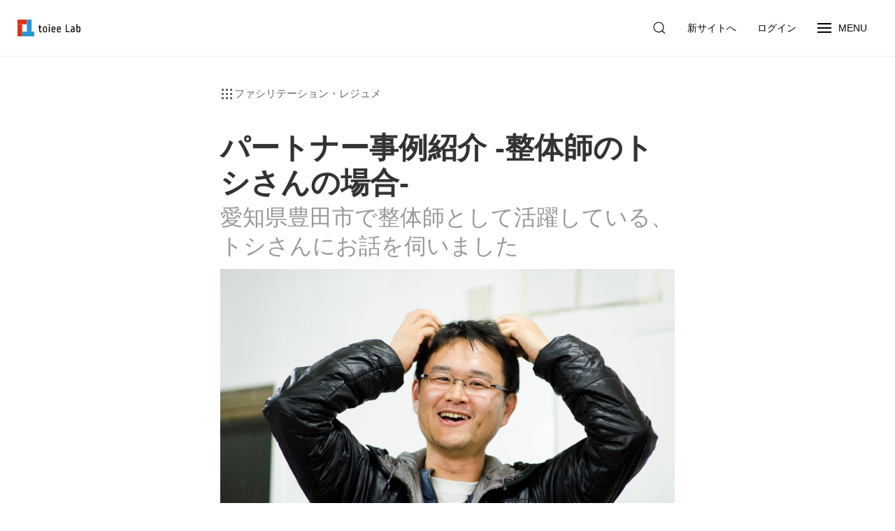

--- FILE ---
content_type: text/html; charset=UTF-8
request_url: https://legacy.toiee.jp/%E4%BA%8B%E4%BE%8B%E7%B4%B9%E4%BB%8B-%E6%95%B4%E4%BD%93%E5%B8%AB%E3%81%AE%E3%83%88%E3%82%B7%E3%81%95%E3%82%93%E3%81%AE%E5%A0%B4%E5%90%88-e9b193c2e20a/
body_size: 15772
content:
<!doctype html>
<html lang="ja">
<head>
	<meta charset="UTF-8">
	<meta name="viewport" content="width=device-width, initial-scale=1">
	<link rel="profile" href="https://gmpg.org/xfn/11">
	<title>パートナー事例紹介 -整体師のトシさんの場合- &#8211; toiee Lab</title>
<meta name='robots' content='max-image-preview:large' />
<link rel="alternate" type="application/rss+xml" title="toiee Lab &raquo; フィード" href="https://legacy.toiee.jp/feed/" />
<link rel="alternate" type="application/rss+xml" title="toiee Lab &raquo; コメントフィード" href="https://legacy.toiee.jp/comments/feed/" />
<link rel="alternate" type="application/rss+xml" title="toiee Lab &raquo; パートナー事例紹介 -整体師のトシさんの場合- のコメントのフィード" href="https://legacy.toiee.jp/%e4%ba%8b%e4%be%8b%e7%b4%b9%e4%bb%8b-%e6%95%b4%e4%bd%93%e5%b8%ab%e3%81%ae%e3%83%88%e3%82%b7%e3%81%95%e3%82%93%e3%81%ae%e5%a0%b4%e5%90%88-e9b193c2e20a/feed/" />
<script type="text/javascript">
window._wpemojiSettings = {"baseUrl":"https:\/\/s.w.org\/images\/core\/emoji\/14.0.0\/72x72\/","ext":".png","svgUrl":"https:\/\/s.w.org\/images\/core\/emoji\/14.0.0\/svg\/","svgExt":".svg","source":{"concatemoji":"https:\/\/legacy.toiee.jp\/wp-includes\/js\/wp-emoji-release.min.js?ver=6.2.8"}};
/*! This file is auto-generated */
!function(e,a,t){var n,r,o,i=a.createElement("canvas"),p=i.getContext&&i.getContext("2d");function s(e,t){p.clearRect(0,0,i.width,i.height),p.fillText(e,0,0);e=i.toDataURL();return p.clearRect(0,0,i.width,i.height),p.fillText(t,0,0),e===i.toDataURL()}function c(e){var t=a.createElement("script");t.src=e,t.defer=t.type="text/javascript",a.getElementsByTagName("head")[0].appendChild(t)}for(o=Array("flag","emoji"),t.supports={everything:!0,everythingExceptFlag:!0},r=0;r<o.length;r++)t.supports[o[r]]=function(e){if(p&&p.fillText)switch(p.textBaseline="top",p.font="600 32px Arial",e){case"flag":return s("\ud83c\udff3\ufe0f\u200d\u26a7\ufe0f","\ud83c\udff3\ufe0f\u200b\u26a7\ufe0f")?!1:!s("\ud83c\uddfa\ud83c\uddf3","\ud83c\uddfa\u200b\ud83c\uddf3")&&!s("\ud83c\udff4\udb40\udc67\udb40\udc62\udb40\udc65\udb40\udc6e\udb40\udc67\udb40\udc7f","\ud83c\udff4\u200b\udb40\udc67\u200b\udb40\udc62\u200b\udb40\udc65\u200b\udb40\udc6e\u200b\udb40\udc67\u200b\udb40\udc7f");case"emoji":return!s("\ud83e\udef1\ud83c\udffb\u200d\ud83e\udef2\ud83c\udfff","\ud83e\udef1\ud83c\udffb\u200b\ud83e\udef2\ud83c\udfff")}return!1}(o[r]),t.supports.everything=t.supports.everything&&t.supports[o[r]],"flag"!==o[r]&&(t.supports.everythingExceptFlag=t.supports.everythingExceptFlag&&t.supports[o[r]]);t.supports.everythingExceptFlag=t.supports.everythingExceptFlag&&!t.supports.flag,t.DOMReady=!1,t.readyCallback=function(){t.DOMReady=!0},t.supports.everything||(n=function(){t.readyCallback()},a.addEventListener?(a.addEventListener("DOMContentLoaded",n,!1),e.addEventListener("load",n,!1)):(e.attachEvent("onload",n),a.attachEvent("onreadystatechange",function(){"complete"===a.readyState&&t.readyCallback()})),(e=t.source||{}).concatemoji?c(e.concatemoji):e.wpemoji&&e.twemoji&&(c(e.twemoji),c(e.wpemoji)))}(window,document,window._wpemojiSettings);
</script>
<style type="text/css">
img.wp-smiley,
img.emoji {
	display: inline !important;
	border: none !important;
	box-shadow: none !important;
	height: 1em !important;
	width: 1em !important;
	margin: 0 0.07em !important;
	vertical-align: -0.1em !important;
	background: none !important;
	padding: 0 !important;
}
</style>
	<link rel='stylesheet' id='wc-blocks-integration-css' href='https://legacy.toiee.jp/wp-content/plugins/woocommerce-subscriptions/build/index.css?ver=3.1.4' type='text/css' media='all' />
<link rel='stylesheet' id='wp-block-library-css' href='https://legacy.toiee.jp/wp-includes/css/dist/block-library/style.min.css?ver=1571100453' type='text/css' media='all' />
<style id='create-block-castos-transcript-style-inline-css' type='text/css'>
:root{--castos-transcript--panel-bg:#f3f3f4}.ssp-transcript input[type=checkbox]{opacity:0;position:absolute;z-index:-1}.ssp-transcript .row{display:flex}.ssp-transcript .row .col{flex:1}.ssp-transcript .tabs{overflow:hidden}.ssp-transcript .tab{overflow:hidden;width:100%}.ssp-transcript .tab-label{background:var(--castos-transcript--panel-bg);cursor:pointer;display:flex;font-weight:700;justify-content:space-between;margin:0;padding:1em}.ssp-transcript .tab-label:hover{filter:brightness(95%)}.ssp-transcript .tab-label:after{content:"❯";text-align:center;transition:all .35s;width:1em}.ssp-transcript .tab-content{background:#fff;max-height:0;padding:0 1em;transition:all .35s}.ssp-transcript .tab-close{background:var(--castos-transcript--panel-bg);cursor:pointer;display:flex;font-size:.75em;justify-content:flex-end;padding:1em}.ssp-transcript .tab-close:hover,.ssp-transcript input:checked+.tab-label{filter:brightness(95%)}.ssp-transcript input:checked+.tab-label:after{transform:rotate(90deg)}.ssp-transcript input:checked~.tab-content{max-height:none;padding:1em}

</style>
<link rel='stylesheet' id='wc-blocks-vendors-style-css' href='https://legacy.toiee.jp/wp-content/plugins/woo-gutenberg-products-block/build/wc-blocks-vendors-style.css?ver=10.2.0' type='text/css' media='all' />
<link rel='stylesheet' id='wc-blocks-style-css' href='https://legacy.toiee.jp/wp-content/plugins/woo-gutenberg-products-block/build/wc-blocks-style.css?ver=10.2.0' type='text/css' media='all' />
<link rel='stylesheet' id='style_css-css' href='https://legacy.toiee.jp/wp-content/plugins/bp-blocks/css/style.css?ver=1610610064' type='text/css' media='all' />
<link rel='stylesheet' id='pdfemb-gutenberg-block-backend-js-css' href='https://legacy.toiee.jp/wp-content/plugins/PDFEmbedder-premium/css/pdfemb-blocks.css?ver=1571100453' type='text/css' media='all' />
<style id='global-styles-inline-css' type='text/css'>
body{--wp--preset--color--black: #000000;--wp--preset--color--cyan-bluish-gray: #abb8c3;--wp--preset--color--white: #ffffff;--wp--preset--color--pale-pink: #f78da7;--wp--preset--color--vivid-red: #cf2e2e;--wp--preset--color--luminous-vivid-orange: #ff6900;--wp--preset--color--luminous-vivid-amber: #fcb900;--wp--preset--color--light-green-cyan: #7bdcb5;--wp--preset--color--vivid-green-cyan: #00d084;--wp--preset--color--pale-cyan-blue: #8ed1fc;--wp--preset--color--vivid-cyan-blue: #0693e3;--wp--preset--color--vivid-purple: #9b51e0;--wp--preset--gradient--vivid-cyan-blue-to-vivid-purple: linear-gradient(135deg,rgba(6,147,227,1) 0%,rgb(155,81,224) 100%);--wp--preset--gradient--light-green-cyan-to-vivid-green-cyan: linear-gradient(135deg,rgb(122,220,180) 0%,rgb(0,208,130) 100%);--wp--preset--gradient--luminous-vivid-amber-to-luminous-vivid-orange: linear-gradient(135deg,rgba(252,185,0,1) 0%,rgba(255,105,0,1) 100%);--wp--preset--gradient--luminous-vivid-orange-to-vivid-red: linear-gradient(135deg,rgba(255,105,0,1) 0%,rgb(207,46,46) 100%);--wp--preset--gradient--very-light-gray-to-cyan-bluish-gray: linear-gradient(135deg,rgb(238,238,238) 0%,rgb(169,184,195) 100%);--wp--preset--gradient--cool-to-warm-spectrum: linear-gradient(135deg,rgb(74,234,220) 0%,rgb(151,120,209) 20%,rgb(207,42,186) 40%,rgb(238,44,130) 60%,rgb(251,105,98) 80%,rgb(254,248,76) 100%);--wp--preset--gradient--blush-light-purple: linear-gradient(135deg,rgb(255,206,236) 0%,rgb(152,150,240) 100%);--wp--preset--gradient--blush-bordeaux: linear-gradient(135deg,rgb(254,205,165) 0%,rgb(254,45,45) 50%,rgb(107,0,62) 100%);--wp--preset--gradient--luminous-dusk: linear-gradient(135deg,rgb(255,203,112) 0%,rgb(199,81,192) 50%,rgb(65,88,208) 100%);--wp--preset--gradient--pale-ocean: linear-gradient(135deg,rgb(255,245,203) 0%,rgb(182,227,212) 50%,rgb(51,167,181) 100%);--wp--preset--gradient--electric-grass: linear-gradient(135deg,rgb(202,248,128) 0%,rgb(113,206,126) 100%);--wp--preset--gradient--midnight: linear-gradient(135deg,rgb(2,3,129) 0%,rgb(40,116,252) 100%);--wp--preset--duotone--dark-grayscale: url('#wp-duotone-dark-grayscale');--wp--preset--duotone--grayscale: url('#wp-duotone-grayscale');--wp--preset--duotone--purple-yellow: url('#wp-duotone-purple-yellow');--wp--preset--duotone--blue-red: url('#wp-duotone-blue-red');--wp--preset--duotone--midnight: url('#wp-duotone-midnight');--wp--preset--duotone--magenta-yellow: url('#wp-duotone-magenta-yellow');--wp--preset--duotone--purple-green: url('#wp-duotone-purple-green');--wp--preset--duotone--blue-orange: url('#wp-duotone-blue-orange');--wp--preset--font-size--small: 13px;--wp--preset--font-size--medium: 20px;--wp--preset--font-size--large: 36px;--wp--preset--font-size--x-large: 42px;--wp--preset--spacing--20: 0.44rem;--wp--preset--spacing--30: 0.67rem;--wp--preset--spacing--40: 1rem;--wp--preset--spacing--50: 1.5rem;--wp--preset--spacing--60: 2.25rem;--wp--preset--spacing--70: 3.38rem;--wp--preset--spacing--80: 5.06rem;--wp--preset--shadow--natural: 6px 6px 9px rgba(0, 0, 0, 0.2);--wp--preset--shadow--deep: 12px 12px 50px rgba(0, 0, 0, 0.4);--wp--preset--shadow--sharp: 6px 6px 0px rgba(0, 0, 0, 0.2);--wp--preset--shadow--outlined: 6px 6px 0px -3px rgba(255, 255, 255, 1), 6px 6px rgba(0, 0, 0, 1);--wp--preset--shadow--crisp: 6px 6px 0px rgba(0, 0, 0, 1);}body { margin: 0; }.wp-site-blocks > .alignleft { float: left; margin-right: 2em; }.wp-site-blocks > .alignright { float: right; margin-left: 2em; }.wp-site-blocks > .aligncenter { justify-content: center; margin-left: auto; margin-right: auto; }:where(.is-layout-flex){gap: 0.5em;}body .is-layout-flow > .alignleft{float: left;margin-inline-start: 0;margin-inline-end: 2em;}body .is-layout-flow > .alignright{float: right;margin-inline-start: 2em;margin-inline-end: 0;}body .is-layout-flow > .aligncenter{margin-left: auto !important;margin-right: auto !important;}body .is-layout-constrained > .alignleft{float: left;margin-inline-start: 0;margin-inline-end: 2em;}body .is-layout-constrained > .alignright{float: right;margin-inline-start: 2em;margin-inline-end: 0;}body .is-layout-constrained > .aligncenter{margin-left: auto !important;margin-right: auto !important;}body .is-layout-constrained > :where(:not(.alignleft):not(.alignright):not(.alignfull)){max-width: var(--wp--style--global--content-size);margin-left: auto !important;margin-right: auto !important;}body .is-layout-constrained > .alignwide{max-width: var(--wp--style--global--wide-size);}body .is-layout-flex{display: flex;}body .is-layout-flex{flex-wrap: wrap;align-items: center;}body .is-layout-flex > *{margin: 0;}body{padding-top: 0px;padding-right: 0px;padding-bottom: 0px;padding-left: 0px;}a:where(:not(.wp-element-button)){text-decoration: underline;}.wp-element-button, .wp-block-button__link{background-color: #32373c;border-width: 0;color: #fff;font-family: inherit;font-size: inherit;line-height: inherit;padding: calc(0.667em + 2px) calc(1.333em + 2px);text-decoration: none;}.has-black-color{color: var(--wp--preset--color--black) !important;}.has-cyan-bluish-gray-color{color: var(--wp--preset--color--cyan-bluish-gray) !important;}.has-white-color{color: var(--wp--preset--color--white) !important;}.has-pale-pink-color{color: var(--wp--preset--color--pale-pink) !important;}.has-vivid-red-color{color: var(--wp--preset--color--vivid-red) !important;}.has-luminous-vivid-orange-color{color: var(--wp--preset--color--luminous-vivid-orange) !important;}.has-luminous-vivid-amber-color{color: var(--wp--preset--color--luminous-vivid-amber) !important;}.has-light-green-cyan-color{color: var(--wp--preset--color--light-green-cyan) !important;}.has-vivid-green-cyan-color{color: var(--wp--preset--color--vivid-green-cyan) !important;}.has-pale-cyan-blue-color{color: var(--wp--preset--color--pale-cyan-blue) !important;}.has-vivid-cyan-blue-color{color: var(--wp--preset--color--vivid-cyan-blue) !important;}.has-vivid-purple-color{color: var(--wp--preset--color--vivid-purple) !important;}.has-black-background-color{background-color: var(--wp--preset--color--black) !important;}.has-cyan-bluish-gray-background-color{background-color: var(--wp--preset--color--cyan-bluish-gray) !important;}.has-white-background-color{background-color: var(--wp--preset--color--white) !important;}.has-pale-pink-background-color{background-color: var(--wp--preset--color--pale-pink) !important;}.has-vivid-red-background-color{background-color: var(--wp--preset--color--vivid-red) !important;}.has-luminous-vivid-orange-background-color{background-color: var(--wp--preset--color--luminous-vivid-orange) !important;}.has-luminous-vivid-amber-background-color{background-color: var(--wp--preset--color--luminous-vivid-amber) !important;}.has-light-green-cyan-background-color{background-color: var(--wp--preset--color--light-green-cyan) !important;}.has-vivid-green-cyan-background-color{background-color: var(--wp--preset--color--vivid-green-cyan) !important;}.has-pale-cyan-blue-background-color{background-color: var(--wp--preset--color--pale-cyan-blue) !important;}.has-vivid-cyan-blue-background-color{background-color: var(--wp--preset--color--vivid-cyan-blue) !important;}.has-vivid-purple-background-color{background-color: var(--wp--preset--color--vivid-purple) !important;}.has-black-border-color{border-color: var(--wp--preset--color--black) !important;}.has-cyan-bluish-gray-border-color{border-color: var(--wp--preset--color--cyan-bluish-gray) !important;}.has-white-border-color{border-color: var(--wp--preset--color--white) !important;}.has-pale-pink-border-color{border-color: var(--wp--preset--color--pale-pink) !important;}.has-vivid-red-border-color{border-color: var(--wp--preset--color--vivid-red) !important;}.has-luminous-vivid-orange-border-color{border-color: var(--wp--preset--color--luminous-vivid-orange) !important;}.has-luminous-vivid-amber-border-color{border-color: var(--wp--preset--color--luminous-vivid-amber) !important;}.has-light-green-cyan-border-color{border-color: var(--wp--preset--color--light-green-cyan) !important;}.has-vivid-green-cyan-border-color{border-color: var(--wp--preset--color--vivid-green-cyan) !important;}.has-pale-cyan-blue-border-color{border-color: var(--wp--preset--color--pale-cyan-blue) !important;}.has-vivid-cyan-blue-border-color{border-color: var(--wp--preset--color--vivid-cyan-blue) !important;}.has-vivid-purple-border-color{border-color: var(--wp--preset--color--vivid-purple) !important;}.has-vivid-cyan-blue-to-vivid-purple-gradient-background{background: var(--wp--preset--gradient--vivid-cyan-blue-to-vivid-purple) !important;}.has-light-green-cyan-to-vivid-green-cyan-gradient-background{background: var(--wp--preset--gradient--light-green-cyan-to-vivid-green-cyan) !important;}.has-luminous-vivid-amber-to-luminous-vivid-orange-gradient-background{background: var(--wp--preset--gradient--luminous-vivid-amber-to-luminous-vivid-orange) !important;}.has-luminous-vivid-orange-to-vivid-red-gradient-background{background: var(--wp--preset--gradient--luminous-vivid-orange-to-vivid-red) !important;}.has-very-light-gray-to-cyan-bluish-gray-gradient-background{background: var(--wp--preset--gradient--very-light-gray-to-cyan-bluish-gray) !important;}.has-cool-to-warm-spectrum-gradient-background{background: var(--wp--preset--gradient--cool-to-warm-spectrum) !important;}.has-blush-light-purple-gradient-background{background: var(--wp--preset--gradient--blush-light-purple) !important;}.has-blush-bordeaux-gradient-background{background: var(--wp--preset--gradient--blush-bordeaux) !important;}.has-luminous-dusk-gradient-background{background: var(--wp--preset--gradient--luminous-dusk) !important;}.has-pale-ocean-gradient-background{background: var(--wp--preset--gradient--pale-ocean) !important;}.has-electric-grass-gradient-background{background: var(--wp--preset--gradient--electric-grass) !important;}.has-midnight-gradient-background{background: var(--wp--preset--gradient--midnight) !important;}.has-small-font-size{font-size: var(--wp--preset--font-size--small) !important;}.has-medium-font-size{font-size: var(--wp--preset--font-size--medium) !important;}.has-large-font-size{font-size: var(--wp--preset--font-size--large) !important;}.has-x-large-font-size{font-size: var(--wp--preset--font-size--x-large) !important;}
.wp-block-navigation a:where(:not(.wp-element-button)){color: inherit;}
:where(.wp-block-columns.is-layout-flex){gap: 2em;}
.wp-block-pullquote{font-size: 1.5em;line-height: 1.6;}
</style>
<link rel='stylesheet' id='light-modal-css' href='https://legacy.toiee.jp/wp-content/plugins/bp-blocks/css/light-modal.css?ver=0.8.3' type='text/css' media='all' />
<link rel='stylesheet' id='animate-css' href='https://legacy.toiee.jp/wp-content/plugins/bp-blocks/css/animate.css?ver=0.8.3' type='text/css' media='all' />
<link rel='stylesheet' id='plyrio-css' href='https://legacy.toiee.jp/wp-content/plugins/woocommerce-for-toieelab/assets/plyr.io/plyr.css?ver=1571100453' type='text/css' media='all' />
<link rel='stylesheet' id='woocommerce-layout-css' href='https://legacy.toiee.jp/wp-content/plugins/woocommerce/assets/css/woocommerce-layout.css?ver=7.7.0' type='text/css' media='all' />
<link rel='stylesheet' id='woocommerce-smallscreen-css' href='https://legacy.toiee.jp/wp-content/plugins/woocommerce/assets/css/woocommerce-smallscreen.css?ver=7.7.0' type='text/css' media='only screen and (max-width: 768px)' />
<link rel='stylesheet' id='woocommerce-general-css' href='https://legacy.toiee.jp/wp-content/plugins/woocommerce/assets/css/woocommerce.css?ver=7.7.0' type='text/css' media='all' />
<style id='woocommerce-inline-inline-css' type='text/css'>
.woocommerce form .form-row .required { visibility: visible; }
</style>
<link rel='stylesheet' id='ppress-frontend-css' href='https://legacy.toiee.jp/wp-content/plugins/wp-user-avatar/assets/css/frontend.min.css?ver=4.10.2' type='text/css' media='all' />
<link rel='stylesheet' id='ppress-flatpickr-css' href='https://legacy.toiee.jp/wp-content/plugins/wp-user-avatar/assets/flatpickr/flatpickr.min.css?ver=4.10.2' type='text/css' media='all' />
<link rel='stylesheet' id='ppress-select2-css' href='https://legacy.toiee.jp/wp-content/plugins/wp-user-avatar/assets/select2/select2.min.css?ver=1571100453' type='text/css' media='all' />
<link rel='stylesheet' id='wp-components-css' href='https://legacy.toiee.jp/wp-includes/css/dist/components/style.min.css?ver=1571100453' type='text/css' media='all' />
<link rel='stylesheet' id='godaddy-styles-css' href='https://legacy.toiee.jp/wp-content/plugins/coblocks/includes/Dependencies/GoDaddy/Styles/build/latest.css?ver=2.0.2' type='text/css' media='all' />
<link rel='stylesheet' id='related-styles-css' href='https://legacy.toiee.jp/wp-content/plugins/woo-mailerlite/includes/../public/css/style.css?ver=1571100453' type='text/css' media='all' />
<link rel='stylesheet' id='woocommerce-nyp-css' href='https://legacy.toiee.jp/wp-content/plugins/woocommerce-name-your-price/assets/css/name-your-price.css?ver=2.11.5' type='text/css' media='all' />
<link rel='stylesheet' id='wc-memberships-frontend-css' href='https://legacy.toiee.jp/wp-content/plugins/woocommerce-memberships/assets/css/frontend/wc-memberships-frontend.min.css?ver=1.17.2' type='text/css' media='all' />
<link rel='stylesheet' id='wc-gateway-linepay-smart-payment-buttons-css' href='https://legacy.toiee.jp/wp-content/plugins/woocommerce-for-japan/assets/css/linepay_button.css?ver=1571100453' type='text/css' media='all' />
<link rel='stylesheet' id='uikit-css' href='https://legacy.toiee.jp/wp-content/themes/kanso-general-master/css/uikit.min.css?ver=3.2.1' type='text/css' media='all' />
<link rel='stylesheet' id='parent-style-css' href='https://legacy.toiee.jp/wp-content/themes/kanso-general-master/style.css?ver=1571100453' type='text/css' media='all' />
<link rel='stylesheet' id='child-style-css' href='https://legacy.toiee.jp/wp-content/themes/kanso-child-toieelab/style.css?201909191715&#038;ver=1571100453' type='text/css' media='all' />
<link rel='stylesheet' id='wc-bundle-style-css' href='https://legacy.toiee.jp/wp-content/plugins/woocommerce-product-bundles/assets/css/frontend/woocommerce.css?ver=6.1.4' type='text/css' media='all' />
<link rel='stylesheet' id='elementor-frontend-legacy-css' href='https://legacy.toiee.jp/wp-content/plugins/elementor/assets/css/frontend-legacy.min.css?ver=3.13.2' type='text/css' media='all' />
<link rel='stylesheet' id='elementor-frontend-css' href='https://legacy.toiee.jp/wp-content/plugins/elementor/assets/css/frontend.min.css?ver=3.13.2' type='text/css' media='all' />
<link rel='stylesheet' id='eael-general-css' href='https://legacy.toiee.jp/wp-content/plugins/essential-addons-for-elementor-lite/assets/front-end/css/view/general.min.css?ver=5.7.2' type='text/css' media='all' />
<script type='text/javascript' src='https://legacy.toiee.jp/wp-includes/js/jquery/jquery.min.js?ver=3.6.4' id='jquery-core-js'></script>
<script type='text/javascript' src='https://legacy.toiee.jp/wp-includes/js/jquery/jquery-migrate.min.js?ver=3.4.0' id='jquery-migrate-js'></script>
<script type='text/javascript' src='https://legacy.toiee.jp/wp-content/plugins/wp-user-avatar/assets/flatpickr/flatpickr.min.js?ver=4.10.2' id='ppress-flatpickr-js'></script>
<script type='text/javascript' src='https://legacy.toiee.jp/wp-content/plugins/wp-user-avatar/assets/select2/select2.min.js?ver=4.10.2' id='ppress-select2-js'></script>
<script type='text/javascript' src='https://legacy.toiee.jp/wp-content/themes/kanso-general-master/js/uikit.min.js?ver=3.1.6' id='uikit-js-js'></script>
<script type='text/javascript' src='https://legacy.toiee.jp/wp-content/themes/kanso-general-master/js/uikit-icons.min.js?ver=3.2.1' id='uikit-icon-js'></script>
<script type='text/javascript' id='woo-ml-public-script-js-extra'>
/* <![CDATA[ */
var woo_ml_public_post = {"ajax_url":"https:\/\/legacy.toiee.jp\/wp-admin\/admin-ajax.php","language":"ja"};
/* ]]> */
</script>
<script type='text/javascript' src='https://legacy.toiee.jp/wp-content/plugins/woo-mailerlite/public/js/public.js?ver=1.8.4' id='woo-ml-public-script-js'></script>
<link rel="https://api.w.org/" href="https://legacy.toiee.jp/wp-json/" /><link rel="alternate" type="application/json" href="https://legacy.toiee.jp/wp-json/wp/v2/posts/17938" /><link rel="EditURI" type="application/rsd+xml" title="RSD" href="https://legacy.toiee.jp/xmlrpc.php?rsd" />
<link rel="wlwmanifest" type="application/wlwmanifest+xml" href="https://legacy.toiee.jp/wp-includes/wlwmanifest.xml" />
<meta name="generator" content="WordPress 6.2.8" />
<meta name="generator" content="Seriously Simple Podcasting 2.20.3" />
<meta name="generator" content="WooCommerce 7.7.0" />
<link rel="canonical" href="https://legacy.toiee.jp/%e4%ba%8b%e4%be%8b%e7%b4%b9%e4%bb%8b-%e6%95%b4%e4%bd%93%e5%b8%ab%e3%81%ae%e3%83%88%e3%82%b7%e3%81%95%e3%82%93%e3%81%ae%e5%a0%b4%e5%90%88-e9b193c2e20a/" />
<link rel='shortlink' href='https://legacy.toiee.jp/?p=17938' />
<link rel="alternate" type="application/json+oembed" href="https://legacy.toiee.jp/wp-json/oembed/1.0/embed?url=https%3A%2F%2Flegacy.toiee.jp%2F%25e4%25ba%258b%25e4%25be%258b%25e7%25b4%25b9%25e4%25bb%258b-%25e6%2595%25b4%25e4%25bd%2593%25e5%25b8%25ab%25e3%2581%25ae%25e3%2583%2588%25e3%2582%25b7%25e3%2581%2595%25e3%2582%2593%25e3%2581%25ae%25e5%25a0%25b4%25e5%2590%2588-e9b193c2e20a%2F" />
<link rel="alternate" type="text/xml+oembed" href="https://legacy.toiee.jp/wp-json/oembed/1.0/embed?url=https%3A%2F%2Flegacy.toiee.jp%2F%25e4%25ba%258b%25e4%25be%258b%25e7%25b4%25b9%25e4%25bb%258b-%25e6%2595%25b4%25e4%25bd%2593%25e5%25b8%25ab%25e3%2581%25ae%25e3%2583%2588%25e3%2582%25b7%25e3%2581%2595%25e3%2582%2593%25e3%2581%25ae%25e5%25a0%25b4%25e5%2590%2588-e9b193c2e20a%2F&#038;format=xml" />

	<style>
	.wp-block-bp-blocks-bp-subheader {
		color: #4693f5;
	}
	
	.wp-block-coblocks-shape-divider,
	.ghostkit-shape-divider {
		color: #f4f5f6 !important;
	}

	/* for woocommerce */
	.product.featured {
		background-color: inherit;
		border-radius: inherit;
		color: inherit;
		display: inline-block;
		font-size: inherit;
		margin-bottom: inherit;
		margin-right: inherit;
		padding: inherit;
		text-transform: inherit;
	}

	.woocommerce ul.products li.product .price,
	.woocommerce div.product p.price,
	.woocommerce div.product span.price {
		color: #4693f5;
	}

	.woocommerce span.onsale,
	.woocommerce #respond input#submit.alt,
	.woocommerce a.button.alt,
	.woocommerce button.button.alt,
	.woocommerce input.button.alt {
		background-color: #4693f5;
	}

	.woocommerce #respond input#submit.alt:hover,
	.woocommerce a.button.alt:hover,
	.woocommerce button.button.alt:hover,
	.woocommerce input.button.alt:hover {
		background-color: #639af6;
	}
	</style>
	
<link rel="alternate" type="application/rss+xml" title="ポッドキャストの RSS フィード" href="https://legacy.toiee.jp/feed/podcast" />

            <!-- MailerLite Universal -->
            <script>
            (function(m,a,i,l,e,r){ m['MailerLiteObject']=e;function f(){
            var c={ a:arguments,q:[]};var r=this.push(c);return "number"!=typeof r?r:f.bind(c.q);}
            f.q=f.q||[];m[e]=m[e]||f.bind(f.q);m[e].q=m[e].q||f.q;r=a.createElement(i);
            var _=a.getElementsByTagName(i)[0];r.async=1;r.src=l+'?v'+(~~(new Date().getTime()/1000000));
            _.parentNode.insertBefore(r,_);})(window, document, 'script', 'https://static.mailerlite.com/js/universal.js', 'ml');

            window.mlsettings = window.mlsettings || {};
            window.mlsettings.shop = 'legacy.toiee.jp';
            var ml_account = ml('accounts', '317959', 'y5h9e5j5i4', 'load');
            ml('ecommerce', 'visitor', 'woocommerce');
            </script>
            <!-- End MailerLite Universal -->
        <style> .nav-account { display: none; } </style><link rel="pingback" href="https://legacy.toiee.jp/xmlrpc.php">	<noscript><style>.woocommerce-product-gallery{ opacity: 1 !important; }</style></noscript>
	<meta name="generator" content="Elementor 3.13.2; features: a11y_improvements, additional_custom_breakpoints; settings: css_print_method-external, google_font-enabled, font_display-auto">
		<style type="text/css" id="custom-header">
						.site-title,
			.site-description {
				position: absolute;
				clip: rect(1px, 1px, 1px, 1px);
			}
										#kns-head {
				background: linear-gradient(to bottom, #ece9e6, #ffffff);			}
			#kns-header{
				height: 470px;
			}
			#kanso_general_options_htitle,
			#kanso_general_options_hsubtitle,
			.kns-navbar-top-front,
			.kns-navbar-top-front li>a {
				color: light;
			}
			.kns-navbar-top {
				background-color : rgba(255, 255, 255) !important; border-bottom: #eee 1px solid;			}
			.kns-navbar-sticky {
				background-color : rgba(255, 255, 255, 0.8) !important; border-bottom: #eee 1px solid;			}
			.uk-logo,
			.uk-logo:hover,
			.kns-navbar-top,
			.kns-navbar-top li>a,
			.kns-navbar-sticky,
			.kns-navbar-sticky li>a,
			.kns-navbar-sticky .uk-navbar-nav>li>a
			{
				color : black;
			}

		</style>
		<link rel="icon" href="https://gcs.toiee.jp/2018/03/toiee-logo-square-100x100.png" sizes="32x32" />
<link rel="icon" href="https://gcs.toiee.jp/2018/03/toiee-logo-square-300x300.png" sizes="192x192" />
<link rel="apple-touch-icon" href="https://gcs.toiee.jp/2018/03/toiee-logo-square-300x300.png" />
<meta name="msapplication-TileImage" content="https://gcs.toiee.jp/2018/03/toiee-logo-square-300x300.png" />
		<style type="text/css" id="wp-custom-css">
			
#kns-header-text h1 {
			color: #ffffff;
}

#kns-header-text h2 {
    color: #ffffff;
}

.kns-navbar-top-front,
.kns-navbar-top-front li&gt;a {
				color: #000;
}


div.woocommerce {
	border: 1px solid rgb(225, 224, 225);
}

div.woocommerce ul li.is-active a{
	font-weight:bold;
	color:#444;
}

.uk-button-large {
padding: 0 20px;
}

.main-content, .main-content-large {
font-size: 15px;
}

.wpforms-color .uk-form-label{
color: #fff;
}

@media (min-width:960px) {
	.largemargin-top {
        margin-top: 40px;
    }
}

#wp-admin-bar-top-secondary, #wp-admin-bar-xlwcty_admin_page_node {
	display:none;
}

.overlay-header::after {
  content: "";
  position: absolute;
  top: 0;
  left: 0;
  height: 100%;
  width: 100%;
  background: rgba(0, 0, 0, 0.4);
}

.uk-comment-title {
font-size: 1.5rem;
}

.uk-comment-body p {
	font-size: 15px;
font-weight: 400;
letter-spacing: .05em;
line-height: 2.133333333;
color: #111;
}

.cp_timeline04 {
position: relative;
margin: 3em auto;
padding-bottom: 2em;
}
.cp_timeline04:before {
position: absolute;
top: 0px;
left: 45px;
width: 3px;
height: 100%;
content: '';
background: #e91e63;
}
.cp_timeline04 .timeline_item {
margin: 0px 0px 0px 80px;
}
.cp_timeline04 .timeline_item .time_date .time {
font-family: serif;
font-size: 6em;
font-weight: bold;
position: relative;
margin: 0;
letter-spacing: 3px;
color: rgba(233,30,99,0.1);
}
.cp_timeline04 .timeline_item .time_date .time:before {
position: absolute;
top: 50%;
left: -42px;
width: 10px;
height: 10px;
content: '';
-webkit-transform: rotate(45deg);
transform: rotate(45deg);
border: 3px solid #e91e63;
background: #fff;
}
.cp_timeline04 .timeline_item .time_date .flag {
font-size: 1.5em;
font-weight: bold;
margin: 0;
margin-top: -60px;
color: #880e4f;
}
.cp_timeline04 .timeline_item .desc {
font-size: 15px;
font-weight: 400;
letter-spacing: .05em;
line-height: 2.133333333;
color: #111;
margin-top: 10px;
padding-left: 20px;
border-left: 1px solid #880e4f;
}
@media only screen and (max-width: 767px) {
.cp_timeline04:before {
left: 15px;
}
.cp_timeline04 .timeline_item .time_date .time:before {
left: -32px;
}
.cp_timeline04 .timeline_item {
margin: 0px 0px 0px 40px;
}
.cp_timeline04 .timeline_item .desc {
padding-left: 0px;
border-top: 1px solid #880e4f;
border-left: none;
}
}

.linkall {
    position: relative;
    z-index: 1; /* 必要であればリンク要素の重なりのベース順序指定 */
}
.linkall a {
    position: absolute;
    top: 0;
    left: 0;
    width: 100%;
    height: 100%;
    text-indent:-999px;
    z-index: 2; /* 必要であればリンク要素の重なりのベース順序指定 */
}

.background-form-color-black .uk-form-label {
color: #fff;
}

.uk-offcanvas-bar .uk-nav-default&gt;li&gt;a {
	color: #666;
}

.uk-offcanvas-bar .uk-nav-default&gt;li&gt;a:hover {
	color: #999;
}

.uk-offcanvas-bar .uk-nav-default .uk-nav-sub a {
	color: #666;
}

.uk-offcanvas-bar .uk-nav-default .uk-nav-sub a:hover {
	color: #999;
}

		</style>
		</head>
<body class="post-template-default single single-post postid-17938 single-format-standard wp-custom-logo theme-kanso-general-master woocommerce-no-js elementor-default elementor-kit-47841">
	<div id="kns-head-nav" uk-sticky="animation: uk-animation-slide-top; sel-target: .uk-navbar-container; cls-inactive: kns-navbar-top; cls-active: uk-navbar-sticky kns-navbar-sticky ; show-on-up: true">
		<nav class="uk-navbar-container">
			<div class="uk-container uk-container-expand">
				<div uk-navbar>
					<!-- ロゴ（レスポンシブに対応） -->
					<div class="uk-navbar-left uk-visible@m">
						<a href="https://legacy.toiee.jp/" class="custom-logo-link" rel="home" itemprop="url">
							<img src="https://gcs.toiee.jp/2018/03/toiee-lab-logo-1.svg" class="custom-logo" alt="toiee Lab" itemprop="logo" scale="0">
						</a>
					</div>
					<div class="uk-navbar-left uk-hidden@m" style="margin-left:0">
						<a href="https://legacy.toiee.jp/" class="custom-logo-link" rel="home" itemprop="url">
							<img src="https://gcs.toiee.jp/2019/03/toiee-logo.png" class="custom-logo" alt="toiee Lab" itemprop="logo" scale="0">
						</a>
					</div>
					<!-- ナビの右側 -->
					<div class="uk-navbar-right">
												<ul class="uk-navbar-nav">
							<li><a href="https://legacy.toiee.jp/?s="><span uk-icon="search"></span></a></li>
							<!-- <li><a href="https://legacy.toiee.jp/blog"><span class="uk-visible@m">ブログ</span><span  uk-icon="icon: rss" class="uk-hidden@m"></span></a></li> -->
							<li><a href="https://toiee.jp/"><span class="uk-visible@m">新サイトへ</span><span uk-icon="icon: rss" class="uk-hidden@m"></span></a></li>
															<!-- This is the modal -->
<div id="modal_login_form" uk-modal>
    <div class="uk-modal-dialog uk-modal-body">
	    <ul uk-tab id="modal_login_form_tab">
		    <li><a href="#">会員ログイン</a></li>
		    <li><a href="#">新規登録</a></li>
		</ul>
		<ul class="uk-switcher uk-margin">
		    <li><form class="woocommerce-form woocommerce-form-login login" method="post" >

	
	
	<p class="form-row form-row-first">
		<label for="username">ユーザー名またはメールアドレス&nbsp;<span class="required">*</span></label>
		<input type="text" class="input-text" name="username" id="username" autocomplete="username" />
	</p>
	<p class="form-row form-row-last">
		<label for="password">パスワード&nbsp;<span class="required">*</span></label>
		<input class="input-text woocommerce-Input" type="password" name="password" id="password" autocomplete="current-password" />
	</p>
	<div class="clear"></div>

	
	<p class="form-row">
		<label class="woocommerce-form__label woocommerce-form__label-for-checkbox woocommerce-form-login__rememberme">
			<input class="woocommerce-form__input woocommerce-form__input-checkbox" name="rememberme" type="checkbox" id="rememberme" value="forever" /> <span>ログイン状態を保存</span>
		</label>
		<input type="hidden" id="woocommerce-login-nonce" name="woocommerce-login-nonce" value="126dc01519" /><input type="hidden" name="_wp_http_referer" value="/%E4%BA%8B%E4%BE%8B%E7%B4%B9%E4%BB%8B-%E6%95%B4%E4%BD%93%E5%B8%AB%E3%81%AE%E3%83%88%E3%82%B7%E3%81%95%E3%82%93%E3%81%AE%E5%A0%B4%E5%90%88-e9b193c2e20a/" />		<input type="hidden" name="redirect" value="https://legacy.toiee.jp/%E4%BA%8B%E4%BE%8B%E7%B4%B9%E4%BB%8B-%E6%95%B4%E4%BD%93%E5%B8%AB%E3%81%AE%E3%83%88%E3%82%B7%E3%81%95%E3%82%93%E3%81%AE%E5%A0%B4%E5%90%88-e9b193c2e20a/" />
		<button type="submit" class="woocommerce-button button woocommerce-form-login__submit wp-element-button" name="login" value="ログイン">ログイン</button>
	</p>
	<p class="lost_password">
		<a href="https://legacy.toiee.jp/my-account/lost-password/">パスワードをお忘れですか ?</a>
	</p>

	<div class="clear"></div>

	
</form>
</li>
		    <li>
		        <div class="uk-alert-success" uk-alert>無料登録で、様々なコンテンツをご覧いただけます。</div>
					<form method="post" class="uk-form-horizontal">
			<p class="form-row form-row-first">
			<label for="reg_billing_last_name">姓<span class="required">*</span></label>
			<input type="text" class="input-text" name="billing_last_name" id="reg_billing_last_name" value="
						" />
		</p>
		<p class="form-row form-row-last">
			<label for="reg_billing_first_name">名</label>
			<input type="text" class="input-text" name="billing_first_name" id="reg_billing_first_name" value="
						" />
		</p>        
		<div class="clear"></div>
       
		
	
		<div class="uk-margin">
			<label for="reg_username" class="uk-form-label">ユーザー名&nbsp;<span class="required">*</span></label>
			<div class="uk-form-controls">
				<input type="text" class="uk-input" name="username" id="reg_username" autocomplete="username" value="" />
			</div>
		</div>

	
		<p class="woocommerce-form-row woocommerce-form-row--wide form-row form-row-wide">
			<label for="reg_email">メールアドレス&nbsp;<span class="required">*</span></label>
			<input type="email" class="woocommerce-Input woocommerce-Input--text input-text" name="email" id="reg_email" autocomplete="email" value="" />
		</p>

	
			<p class="woocommerce-form-row woocommerce-form-row--wide form-row form-row-wide">
				<label for="reg_password">パスワード&nbsp;<span class="required">*</span></label>
				<input type="password" class="woocommerce-Input woocommerce-Input--text input-text" name="password" id="reg_password" autocomplete="new-password" />
			</p>

	
	<div class="woocommerce-privacy-policy-text"><p>個人データは、このウェブサイトでの体験のサポート、アカウントへのアクセスの管理、<a href="https://legacy.toiee.jp/toiee-lab/privacy-policy/" class="woocommerce-privacy-policy-link" target="_blank">プライバシーポリシー</a> に説明されている他の用途に使用されます。</p>
</div>
		<p class="woocommerce-FormRow form-row">
	<input type="hidden" id="woocommerce-register-nonce" name="woocommerce-register-nonce" value="2a05e9d212" /><input type="hidden" name="_wp_http_referer" value="/%E4%BA%8B%E4%BE%8B%E7%B4%B9%E4%BB%8B-%E6%95%B4%E4%BD%93%E5%B8%AB%E3%81%AE%E3%83%88%E3%82%B7%E3%81%95%E3%82%93%E3%81%AE%E5%A0%B4%E5%90%88-e9b193c2e20a/" />			<button type="submit" class="woocommerce-Button button" name="register" value="登録">登録</button>
		</p>

	
	</form>
	
			</li>
		</ul>
        <p class="uk-text-right">
            <button class="uk-button uk-button-default uk-modal-close" type="button">閉じる</button>
        </p>
    </div>
</div>								<li><a href="#" uk-toggle="target: #modal_login_form"><span class="uk-visible@m">ログイン</span><span  uk-icon="icon: sign-in" class="uk-hidden@m"></span></a></li>
													</ul>
												<ul class="uk-navbar-nav ">
							<li class=""><a href="#sidebar" uk-toggle><span uk-navbar-toggle-icon></span><span class="uk-visible@m uk-margin-small-left"> Menu</span></a></li>
						</ul>
						<ul class="uk-navbar-nav uk-hidden">
							<li class=""><a href="#sidebar" uk-toggle><span class="uk-margin-small-lef"></span></a></li>
						</ul>
					</div>
				</div>
			</div>
		</nav>
	</div>	
<!-- end header -->



		<div class="uk-container uk-container-small uk-background-default main-content">
			<p><a href="" uk-icon="icon: grid"></a><a href="https://legacy.toiee.jp/category/lft/" class="uk-link-text">ファシリテーション・レジュメ</a></p>
			<h1 class="entry-title">パートナー事例紹介 -整体師のトシさんの場合-</h1><h2 class="main-subtitle">愛知県豊田市で整体師として活躍している、トシさんにお話を伺いました</h2>			<p><img decoding="async" src="https://cdn-images-1.medium.com/max/1600/1*ATeXEEXHH2BexwM7ijCYIg.jpeg" alt="" /></p>
<p>整体師として、働く傍ら「もっと豊田市に住む人達の役に立ちたい」と、月1回のペースでといてらを開催しているトシさん。なぜ、といてらパートナーになったのか？トシさんにお話しを伺いました。</p>
<h4>Q. あなたは現在どんなことに取り組んでいるのですか？</h4>
<p>愛知県豊田市で、日々整体の仕事をしながら、月一でといてらを開催しています。</p>
<h4>Q. なぜ、といてらを開催しているのですか？</h4>
<p>正直、開催するつもりはなかったんです。</p>
<p>ただ、他のパートナーの方が開催している様子を見て、「じゃあ自分でもやってみようかな」と思って開催したのがきっかけで。</p>
<p>いざ開催してみると、自分が想像していた以上に参加していただいた方に喜んでいただけて、それが単純に嬉しかったんです。</p>
<p><img decoding="async" src="https://cdn-images-1.medium.com/max/800/1*6Rn8Z3_PVaVX9LBkucXlWA.jpeg" alt="" /></p>
<p><img decoding="async" src="https://cdn-images-1.medium.com/max/800/1*IvV93ESK5tkhB_B1SIlNqA.jpeg" alt="" /></p>
<p><img decoding="async" src="https://cdn-images-1.medium.com/max/800/1*ifhxN3cV-7taHL7_mWyaKg.png" alt="" /></p>
<p>トシさんが初めての開催でいただいたアンケートの一部</p>
<p>その経験が「自分も何か人に伝えることができるんだ」という自信になったのがきっかけで今に至ります。</p>
<h4>Q. なぜ、といてらパートナーになろうと思ったのですか？</h4>
<p>始めは、toieeLabの記事や音声を聞く中で「学び方を学ぶ」という話が出てきて、面白そうだなって興味本位で聞いていたんです。</p>
<p>それが面白くって、知れば知るほど、「もっと知りたい」と思うようになり、そんなタイミングでTHE LIVEという3日間の講座のことを知ったので、講座に参加することを決めたんです。</p>
<p>3日間の体験が想像以上に面白くって。</p>
<p>特に面白いと思ったのは、ワークの中で「夢中になって考えて、没頭している状態になれる」ところです。</p>
<p>その中でも「わかった」という瞬間は、アドレナリンが出ますね。</p>
<p>これまでは、学ぶことには硬いイメージがあったのですが、「学びは、楽しめばいい」ということを自分の体験を通じて、理解することができました！</p>
<p><img decoding="async" src="https://cdn-images-1.medium.com/max/800/1*wL3wUyHm4-FmCG2VG9aV7Q.jpeg" alt="" /></p>
<p><img decoding="async" src="https://cdn-images-1.medium.com/max/800/1*FtNX370rb8HTNiwLNpOB0w.jpeg" alt="" /><br />
<img decoding="async" src="https://cdn-images-1.medium.com/max/800/1*uuemUX617Np_zNf7whOniQ.jpeg" alt="" /></p>
<p>THE LIVEの中で、楽しんでいる様子のトシさん</p>
<h4>Q. といてらパートナーになって、良かったことを教えて下さい。</h4>
<p>現在、人に何か教えることができていることです。</p>
<p>あと、もう一つ良かったことは、他のといてらパートナーさんとつながりができたことです。</p>
<p>といてらパートナーさんは個性的な方達ばかりなので、個人的にやりとりもさせてもらってますし、パートナー同士のSNSコミュニティーの投稿を見ているだけですごく面白いです。</p>
<p>ある方は、自分のファシリテーションの失敗談を良く投稿してくれるのですが、それがすごく役に立っていて。</p>
<p>人って普通、自分の失敗談を話すのでって嫌じゃないじゃないですか。</p>
<p>でもこのコミュニティーの中では、失敗談や事例など、自由にできているのでそれがすごく役に立っています。</p>
<h4>Q. パートナーになる以前の不安などあれば教えてください</h4>
<p>といてらパートナーになる以前の不安はなかったですけど(といてらを開催する予定はなかったので、) 、僕の場合はといてらパートナーになってからの不安はたくさんありました。</p>
<p>自分自身で集客をして活動する必要があるので、自分で集客できるのかという不安と、うまく講座を開催できるのかという不安がありました。</p>
<h4>Q. その不安は解決されましたか？</h4>
<p>はい、解決されました。</p>
<p>といてらパートナーの中には、普段から講師業をされていない方もいる中で、たくさんの方が全国各地でといてらを開催していて。</p>
<p>その姿を見て、背中を押されて自分でも募集してみようと思うことができました。</p>
<p>あとは、toieeLabが豊田市でのといてら開催をお知らせしてくれるのも、すごく助かっています。</p>
<h4>Q. トシさんは、整体師としても活躍されていますが、2つの活動をやることの良い点と、苦労しているところを教えてください。</h4>
<p>良い点は、たくさんの方の役に立てるようになったことです。</p>
<p>整体のお客さんとして来られた方と、施術中に会話をしている中で「こんなことに困っていてね。」と話しを聞ければ、といてらで講座を開催して解決をサポートすることができますし</p>
<p>反対に、といてらを開催した時に、体のことでお困りの方がいれば、整体の方に招待することができます。</p>
<p>ただ、仕事の量はその分倍にはなりますので、といてらの活動だけをされている方に比べると、予習の時間や、募集をする時間を作るのが大変ではありますね。</p>
<p>ただ、その分やりがいはあると思います。</p>
<h4>これからの構想を教えてください。</h4>
<p>今はまだ、月1回のといてらの活動なので、4人、5人の方としか会えませんが、目標は豊田市に住むもっとたくさんの方の役に立てるようになることです。</p>
<p>地元の高校生や、企業の方など、活動の幅も増やせていければいいなと考えています。</p>
<p><img decoding="async" src="https://cdn-images-1.medium.com/max/1600/1*9bw4EBmsJWOS2V5pjaDaIQ.jpeg" alt="" /></p>
<p>トシさんが初めてといてらを開催している様子</p>
<p>トシさん、ありがとうございました。インタビュー中もトシさん独特の余裕のある雰囲気にすごく癒されました。豊田でのといてらの活動これからも応援しています！</p>
<h3>トシさんについて</h3>
<p>本名 : 中村俊文 (なかむらとしふみ) さん</p>
<p>愛知県、豊田市で整体師、といてらパートナーの二足のわらじで活躍中。</p>
<p><strong>↓トシさんの開催するといてらについてはこちら↓</strong></p>
<p><a href="https://koza.muirakudo.link/index.php?FrontPage"><strong>愛知県|知識社会を生き抜くToiee講座</strong> </a><br />
従来の講師が話をしたり、テキストを読んだりするのではなく、仲間と楽しくわいわいワークをこなして、気がつくと学べてしまっている！そんな講座です。 知識社会における識字に相当します。</p>
<p><img decoding="async" src="https://cdn-images-1.medium.com/max/1600/1*HrGsD33tgX2yIjSQmkXFYw.png" alt="" /></p>
			<div class="uk-link-muted uk-text-muted uk-text-small uk-text-right">
				<time class="entry-date published updated" datetime="2017-02-09T09:00:00+09:00">2月 9, 2017</time>				<span class="uk-margin-small-left uk-margin-small-right">--</span>
				<a href="https://legacy.toiee.jp/category/lft/facilitation/" rel="category tag">人を育てる</a>			</div>
			<hr class="uk-divider-small uk-text-center">
			
	<nav class="navigation post-navigation" aria-label="Navigation">
		<h2 class="screen-reader-text">Navigation</h2>
		<div class="nav-links"><div class="nav-previous"><a href="https://legacy.toiee.jp/podcast%e3%81%ae%e4%bd%bf%e3%81%84%e6%96%b9-c7f0eb0edc7e/" rel="prev">&lt; PREVIOUS</a></div><div class="nav-next"><a href="https://legacy.toiee.jp/it%e5%bc%b1%e8%80%85%e3%81%8cwordpress%e3%82%92%e5%85%8b%e6%9c%8d%e3%81%97%e3%81%9f%e6%96%b9%e6%b3%95-1-db1991b2682b/" rel="next">NEXT &gt;</a></div></div>
	</nav>				<hr class="uk-margin-large">
				
<div id="comments" class="comments-area uk-alert">

		<div id="respond" class="comment-respond">
		<h3 id="reply-title" class="comment-reply-title">コメントを残す <small><a rel="nofollow" id="cancel-comment-reply-link" href="/%E4%BA%8B%E4%BE%8B%E7%B4%B9%E4%BB%8B-%E6%95%B4%E4%BD%93%E5%B8%AB%E3%81%AE%E3%83%88%E3%82%B7%E3%81%95%E3%82%93%E3%81%AE%E5%A0%B4%E5%90%88-e9b193c2e20a/#respond" style="display:none;">コメントをキャンセル</a></small></h3><p class="must-log-in">コメントを投稿するには<a href="https://legacy.toiee.jp/wp-login.php?redirect_to=https%3A%2F%2Flegacy.toiee.jp%2F%25e4%25ba%258b%25e4%25be%258b%25e7%25b4%25b9%25e4%25bb%258b-%25e6%2595%25b4%25e4%25bd%2593%25e5%25b8%25ab%25e3%2581%25ae%25e3%2583%2588%25e3%2582%25b7%25e3%2581%2595%25e3%2582%2593%25e3%2581%25ae%25e5%25a0%25b4%25e5%2590%2588-e9b193c2e20a%2F">ログイン</a>してください。</p>	</div><!-- #respond -->
	<p class="akismet_comment_form_privacy_notice">このサイトはスパムを低減するために Akismet を使っています。<a href="https://akismet.com/privacy/" target="_blank" rel="nofollow noopener">コメントデータの処理方法の詳細はこちらをご覧ください</a>。</p>
</div><!-- #comments -->
		</div>

			
<div id="sidebar" uk-offcanvas="overlay: true;mode: slide;flip:true">
	<div class="uk-offcanvas-bar">

		<button class="uk-offcanvas-close" type="button" uk-close></button>

		<aside id="secondary" class="widget-area">
			<section id="pagetoc-widget-2" class="widget pagetoc-widget"><h3>目次</h3>		<p class="pagetoc-widget-text"></p>
		<ul class="uk-nav uk-nav-default tm-nav">
		<li class="page_item page-item-16817"><a href="https://legacy.toiee.jp/my-account/my-library/">マイ・ライブラリ</a></li>
<li class="page_item page-item-55"><a href="https://legacy.toiee.jp/toiee-lab/mission/">ミッション・バリュー</a></li>
<li class="page_item page-item-5750"><a href="https://legacy.toiee.jp/toiee-lab/history/">沿革</a></li>
<li class="page_item page-item-5722"><a href="https://legacy.toiee.jp/toiee-lab/uniqueness/">教育の特徴</a></li>
<li class="page_item page-item-58"><a href="https://legacy.toiee.jp/toiee-lab/collaborate/">共同研究</a></li>
		</ul>
		</section>		</aside><!-- #secondary -->


	</div>
</div>



<footer id="footer" uk-height-viewport="expand: true">
	<div  class="uk-grid-collapse uk-child-width-expand@s uk-text-left" uk-grid>

		<div>
			<div class="uk-padding"><h3>toiee Labについて</h3>			<div class="textwidget"><p>私たちは「人の学習とは何か？」「学習のメカニズムは、どうなっているのか？」について、システム論の立場から定義し、より良い教育、教材設計について研究しています。</p>
<p>私たちのとっての研究成果は、「一人一人の成長」です。私たちは、現場で先生方と共に働く在野の研究機関です。</p>
</div>
		</div>		</div>
		<div>
			<div class="uk-padding"><h3>コンテンツ</h3><div class="menu-%e3%83%95%e3%83%83%e3%82%bf%e3%83%bc%e4%b8%ad%e5%a4%ae-container"><ul id="menu-%e3%83%95%e3%83%83%e3%82%bf%e3%83%bc%e4%b8%ad%e5%a4%ae" class="menu"><li id="menu-item-36699" class="menu-item menu-item-type-post_type menu-item-object-page menu-item-36699"><a href="https://legacy.toiee.jp/content/tlm/">教材一覧</a></li>
<li id="menu-item-22637" class="menu-item menu-item-type-custom menu-item-object-custom menu-item-22637"><a href="https://legacy.toiee.jp/blog">ブログ</a></li>
</ul></div></div>		</div>
		<div>
			<div class="uk-padding"><h3>リンク</h3><div class="menu-%e3%83%95%e3%83%83%e3%82%bf%e3%83%bc%e5%8f%b3-container"><ul id="menu-%e3%83%95%e3%83%83%e3%82%bf%e3%83%bc%e5%8f%b3" class="menu"><li id="menu-item-20788" class="menu-item menu-item-type-post_type menu-item-object-page menu-item-20788"><a href="https://legacy.toiee.jp/toiee-lab/contact-us/">お問い合わせ</a></li>
<li id="menu-item-20789" class="menu-item menu-item-type-post_type menu-item-object-page menu-item-20789"><a href="https://legacy.toiee.jp/toiee-lab/term/">利用規約</a></li>
<li id="menu-item-20790" class="menu-item menu-item-type-post_type menu-item-object-page menu-item-privacy-policy menu-item-20790"><a rel="privacy-policy" href="https://legacy.toiee.jp/toiee-lab/privacy-policy/">プライバシーポリシー</a></li>
</ul></div></div>		</div>

	</div>
	<p id="footer-copyright">Copyright &copy; <span class="ownername">toiee Lab</span>, All rights reserved.</p>
</footer><!-- #footer -->

  <style>
	.mejs-button.blank-button>button {
		background: transparent;
		color: #ccc;
		font-size: 1em;
		width: auto;
	}
	</style>
	<script type="text/template" id="playback-buttons-template">
								<div class="mejs-button blank-button">
				<button type="button" class="playback-rate-button" data-value="0.5" title="Playback Speed 0.5x" aria-label="Playback Speed 0.5x" tabindex="0">.5x</button>
			</div>
						<div class="mejs-button blank-button">
				<button type="button" class="playback-rate-button mejs-active active-playback-rate" data-value="1" title="Playback Speed 1x" aria-label="Playback Speed 1x" tabindex="0">1x</button>
			</div>
						<div class="mejs-button blank-button">
				<button type="button" class="playback-rate-button" data-value="1.5" title="Playback Speed 1.5x" aria-label="Playback Speed 1.5x" tabindex="0">1.5x</button>
			</div>
						<div class="mejs-button blank-button">
				<button type="button" class="playback-rate-button" data-value="2" title="Playback Speed 2x" aria-label="Playback Speed 2x" tabindex="0">2x</button>
			</div>
						</script>
<div class="light-modal" id="bp-login-form" role="dialog" aria-labelledby="light-modal-label" aria-hidden="false">
	<div class="light-modal-content animate__animated animate__fadeInDown">
		<!-- light modal header -->
		<div class="light-modal-header">
			<h3 class="light-modal-heading">会員ログイン</h3>
			<a href="#" class="light-modal-close-icon" aria-label="close">&times;</a>
		</div>
		<!-- light modal body -->
		<div class="light-modal-body">
			<!-- Your content -->
				<div class="tabs">
		<input id="wc-login" type="radio" name="tab_item" checked>
		<label class="tab_item" for="wc-login">会員ログイン</label>
		<input id="wc-register" type="radio" name="tab_item">
		<label class="tab_item" for="wc-register">新規登録</label>
		<div class="tab_content" id="wc-login_content">
			<form class="woocommerce-form woocommerce-form-login login" method="post" >

	
	
	<p class="form-row form-row-first">
		<label for="username">ユーザー名またはメールアドレス&nbsp;<span class="required">*</span></label>
		<input type="text" class="input-text" name="username" id="username" autocomplete="username" />
	</p>
	<p class="form-row form-row-last">
		<label for="password">パスワード&nbsp;<span class="required">*</span></label>
		<input class="input-text woocommerce-Input" type="password" name="password" id="password" autocomplete="current-password" />
	</p>
	<div class="clear"></div>

	
	<p class="form-row">
		<label class="woocommerce-form__label woocommerce-form__label-for-checkbox woocommerce-form-login__rememberme">
			<input class="woocommerce-form__input woocommerce-form__input-checkbox" name="rememberme" type="checkbox" id="rememberme" value="forever" /> <span>ログイン状態を保存</span>
		</label>
		<input type="hidden" id="woocommerce-login-nonce" name="woocommerce-login-nonce" value="126dc01519" /><input type="hidden" name="_wp_http_referer" value="/%E4%BA%8B%E4%BE%8B%E7%B4%B9%E4%BB%8B-%E6%95%B4%E4%BD%93%E5%B8%AB%E3%81%AE%E3%83%88%E3%82%B7%E3%81%95%E3%82%93%E3%81%AE%E5%A0%B4%E5%90%88-e9b193c2e20a/" />		<input type="hidden" name="redirect" value="https://legacy.toiee.jp/%E4%BA%8B%E4%BE%8B%E7%B4%B9%E4%BB%8B-%E6%95%B4%E4%BD%93%E5%B8%AB%E3%81%AE%E3%83%88%E3%82%B7%E3%81%95%E3%82%93%E3%81%AE%E5%A0%B4%E5%90%88-e9b193c2e20a/" />
		<button type="submit" class="woocommerce-button button woocommerce-form-login__submit wp-element-button" name="login" value="ログイン">ログイン</button>
	</p>
	<p class="lost_password">
		<a href="https://legacy.toiee.jp/my-account/lost-password/">パスワードをお忘れですか ?</a>
	</p>

	<div class="clear"></div>

	
</form>

		</div>
		<div class="tab_content" id="wc-register_content">
						<p>ここで、ユーザー登録はできません</p>
			
		</div>
	</div>		</div>
	</div>
</div>
			<script type="text/javascript">
		(function () {
			var c = document.body.className;
			c = c.replace(/woocommerce-no-js/, 'woocommerce-js');
			document.body.className = c;
		})();
	</script>
	<script type='text/javascript' src='https://legacy.toiee.jp/wp-content/plugins/media-playback-speed/playback-speed.js?ver=1.2.2' id='cd2-media-playback-speed-js-js'></script>
<script type='text/javascript' src='https://legacy.toiee.jp/wp-content/plugins/coblocks/dist/js/coblocks-animation.js?ver=3.0.3' id='coblocks-animation-js'></script>
<script type='text/javascript' id='coblocks-tinyswiper-initializer-js-extra'>
/* <![CDATA[ */
var coblocksTinyswiper = {"carouselPrevButtonAriaLabel":"\u524d","carouselNextButtonAriaLabel":"\u6b21","sliderImageAriaLabel":"\u753b\u50cf"};
/* ]]> */
</script>
<script type='text/javascript' src='https://legacy.toiee.jp/wp-content/plugins/coblocks/dist/js/coblocks-tinyswiper-initializer.js?ver=3.0.3' id='coblocks-tinyswiper-initializer-js'></script>
<script type='text/javascript' src='https://legacy.toiee.jp/wp-content/plugins/woocommerce-for-toieelab/assets/plyr.io/plyr.js?ver=3.5.3' id='plyrio-js'></script>
<script type='text/javascript' src='https://legacy.toiee.jp/wp-content/plugins/woocommerce-for-toieelab/assets/plyr-enable.js?ver=1.0' id='plyrio-enable-js'></script>
<script type='text/javascript' src='https://legacy.toiee.jp/wp-content/plugins/woocommerce/assets/js/jquery-blockui/jquery.blockUI.min.js?ver=2.7.0-wc.7.7.0' id='jquery-blockui-js'></script>
<script type='text/javascript' id='wc-add-to-cart-js-extra'>
/* <![CDATA[ */
var wc_add_to_cart_params = {"ajax_url":"\/wp-admin\/admin-ajax.php","wc_ajax_url":"\/?wc-ajax=%%endpoint%%","i18n_view_cart":"\u304a\u8cb7\u3044\u7269\u30ab\u30b4\u3092\u8868\u793a","cart_url":"https:\/\/legacy.toiee.jp\/cart\/","is_cart":"","cart_redirect_after_add":"yes"};
/* ]]> */
</script>
<script type='text/javascript' src='https://legacy.toiee.jp/wp-content/plugins/woocommerce/assets/js/frontend/add-to-cart.min.js?ver=7.7.0' id='wc-add-to-cart-js'></script>
<script type='text/javascript' src='https://legacy.toiee.jp/wp-content/plugins/woocommerce/assets/js/js-cookie/js.cookie.min.js?ver=2.1.4-wc.7.7.0' id='js-cookie-js'></script>
<script type='text/javascript' id='woocommerce-js-extra'>
/* <![CDATA[ */
var woocommerce_params = {"ajax_url":"\/wp-admin\/admin-ajax.php","wc_ajax_url":"\/?wc-ajax=%%endpoint%%"};
/* ]]> */
</script>
<script type='text/javascript' src='https://legacy.toiee.jp/wp-content/plugins/woocommerce/assets/js/frontend/woocommerce.min.js?ver=7.7.0' id='woocommerce-js'></script>
<script type='text/javascript' id='wc-cart-fragments-js-extra'>
/* <![CDATA[ */
var wc_cart_fragments_params = {"ajax_url":"\/wp-admin\/admin-ajax.php","wc_ajax_url":"\/?wc-ajax=%%endpoint%%","cart_hash_key":"wc_cart_hash_4ce05688b0aa1236f24af2c11ebd8d34","fragment_name":"wc_fragments_4ce05688b0aa1236f24af2c11ebd8d34","request_timeout":"5000"};
/* ]]> */
</script>
<script type='text/javascript' src='https://legacy.toiee.jp/wp-content/plugins/woocommerce/assets/js/frontend/cart-fragments.min.js?ver=7.7.0' id='wc-cart-fragments-js'></script>
<script type='text/javascript' id='ppress-frontend-script-js-extra'>
/* <![CDATA[ */
var pp_ajax_form = {"ajaxurl":"https:\/\/legacy.toiee.jp\/wp-admin\/admin-ajax.php","confirm_delete":"Are you sure?","deleting_text":"Deleting...","deleting_error":"An error occurred. Please try again.","nonce":"bc73df2bf9","disable_ajax_form":"false","is_checkout":"0","is_checkout_tax_enabled":"0"};
/* ]]> */
</script>
<script type='text/javascript' src='https://legacy.toiee.jp/wp-content/plugins/wp-user-avatar/assets/js/frontend.min.js?ver=4.10.2' id='ppress-frontend-script-js'></script>
<script type='text/javascript' src='https://legacy.toiee.jp/wp-content/themes/kanso-general-master/js/navigation.js?ver=20151215' id='kanso-general-navigation-js'></script>
<script type='text/javascript' src='https://legacy.toiee.jp/wp-content/themes/kanso-general-master/js/skip-link-focus-fix.js?ver=20151215' id='kanso-general-skip-link-focus-fix-js'></script>
<script type='text/javascript' src='https://legacy.toiee.jp/wp-includes/js/comment-reply.min.js?ver=6.2.8' id='comment-reply-js'></script>
<script type='text/javascript' src='https://legacy.toiee.jp/wp-content/themes/kanso-general-master/js/kanso.js?ver=1.6.1' id='jquery-uk-form-js'></script>
<script type='text/javascript' src='https://legacy.toiee.jp/wp-content/plugins/woocommerce-gateway-paypal-express-checkout/assets/js/wc-gateway-ppec-order-review.js?ver=2.1.3' id='wc-gateway-ppec-order-review-js'></script>
<script type='text/javascript' id='eael-general-js-extra'>
/* <![CDATA[ */
var localize = {"ajaxurl":"https:\/\/legacy.toiee.jp\/wp-admin\/admin-ajax.php","nonce":"4aad052bb9","i18n":{"added":"Added ","compare":"Compare","loading":"Loading..."},"eael_translate_text":{"required_text":"is a required field","invalid_text":"Invalid","billing_text":"Billing","shipping_text":"Shipping","fg_mfp_counter_text":"of"},"page_permalink":"https:\/\/legacy.toiee.jp\/%e4%ba%8b%e4%be%8b%e7%b4%b9%e4%bb%8b-%e6%95%b4%e4%bd%93%e5%b8%ab%e3%81%ae%e3%83%88%e3%82%b7%e3%81%95%e3%82%93%e3%81%ae%e5%a0%b4%e5%90%88-e9b193c2e20a\/","cart_redirectition":"yes","cart_page_url":"https:\/\/legacy.toiee.jp\/cart\/","el_breakpoints":{"mobile":{"label":"\u30e2\u30d0\u30a4\u30eb\u7e26\u5411\u304d","value":767,"default_value":767,"direction":"max","is_enabled":true},"mobile_extra":{"label":"\u30e2\u30d0\u30a4\u30eb\u6a2a\u5411\u304d","value":880,"default_value":880,"direction":"max","is_enabled":false},"tablet":{"label":"Tablet Portrait","value":1024,"default_value":1024,"direction":"max","is_enabled":true},"tablet_extra":{"label":"Tablet Landscape","value":1200,"default_value":1200,"direction":"max","is_enabled":false},"laptop":{"label":"\u30ce\u30fc\u30c8\u30d1\u30bd\u30b3\u30f3","value":1366,"default_value":1366,"direction":"max","is_enabled":false},"widescreen":{"label":"\u30ef\u30a4\u30c9\u30b9\u30af\u30ea\u30fc\u30f3","value":2400,"default_value":2400,"direction":"min","is_enabled":false}}};
/* ]]> */
</script>
<script type='text/javascript' src='https://legacy.toiee.jp/wp-content/plugins/essential-addons-for-elementor-lite/assets/front-end/js/view/general.min.js?ver=5.7.2' id='eael-general-js'></script>

</body>
</html>


--- FILE ---
content_type: text/css
request_url: https://legacy.toiee.jp/wp-content/themes/kanso-general-master/style.css?ver=1571100453
body_size: 2967
content:
/*!
Theme Name: kanso-general
Theme URI: http://kansowp.toiee.jp/
Author: toiee Lab
Author URI: http://toiee.jp/
Description: KANSO General は、できるだけ少ない設定、学習コストで、美しく、洗練され、オリジナリティがあるWebサイトを作るためのテーマです。シンプル・簡素 is best の精神で作られています。 詳細は、<a href="http://kansowp.toiee.jp/">http://kansowp.toiee.jp/</a>
Version: 1.6.1
License: GNU General Public License v2 or later
License URI: LICENSE
Text Domain: kanso-general
Tags: custom-background, custom-logo, custom-menu, featured-images, threaded-comments, translation-ready

This theme, like WordPress, is licensed under the GPL.
Use it to make something cool, have fun, and share what you've learned with others.

kanso-general is based on Underscores https://underscores.me/, (C) 2012-2017 Automattic, Inc.
Underscores is distributed under the terms of the GNU GPL v2 or later.

Normalizing styles have been helped along thanks to the fine work of
Nicolas Gallagher and Jonathan Neal https://necolas.github.io/normalize.css/
*/

/* ----- wp admin ---- */
#wp-admin-bar-nestedpages a:before
{
	content: "\f333";
	top: 2px;
}

/* ----- ナビ部分 ---- */
#navigation
{
	width: 100%;
	height: 100px;
	background-color: gray;
}

.uk-container-small {
	max-width: 650px;
}

/*
.uk-light .uk-navbar-nav>li>a{
	color: rgba(255, 255, 255, 0.7);
}
.uk-light .uk-navbar-nav>li:hover>a{
	color: rgba(255, 255, 255, 1);
	text-shadow: 1px 1px 4px #eee;
}
*/

.custom-logo{
	max-height: 24px;
}

/* ----- 全体の設定 ------ */
html {
	/*font-size: 18px;*/
	font-family: "SF Pro JP", "SF Pro Text", "SF Pro Icons", "Hiragino Kaku Gothic Pro", "ヒラギノ角ゴ Pro W3", "メイリオ", "Meiryo", "ＭＳ Ｐゴシック", "Helvetica Neue", "Helvetica", "Arial", sans-serif;
}

.uk-h1, .uk-h2, .uk-h3, .uk-h4, .uk-h5, .uk-h6, h1, h2, h3, h4, h5, h6 {
	font-weight: 600;
}

/* ----- ヘッダー部分 ------ */
#kns-header
{
	height:400px;
	display: flex;
	justify-content: center;
	align-items: center;
}
#kns-header-text h1{
	margin-bottom: 0;
	text-align: center;
}
#kns-header-text h2{
	margin-top: 0;
	margin-bottom: 0;
	text-align: center;
	font-size: 1.5em;
}

@media(max-width: 420px)
{
	#kns-header h1{
		font-size: 2.3rem;
	}
	#kns-header h2{
		font-size: 1.2rem;
	}
}

#kns-head-nav>nav  {
	height: 80px;
}



/* ----- コンテンツ部分 ----- */

.main-content,
.main-content-large {
	margin-top: 40px;
	margin-bottom: 40px;
	font-size: 17px;
	line-height: 1.75;
}

.main-content {
	max-width: 650px;
}
@media(min-width: 650px) {
	.main-content {
		width: 650px;
	}
}
@media(min-width: 960px) {
	.main-content-sidebar {
		margin-left: 15px;
	}
}

h2.main-subtitle,
h1.entry-title + h2,
h1.main-title + h2
{
	margin-top: -1rem;
	font-weight: 300;
	color: #999;
}

.main-content h2{
	margin-top: 45px;
}

.main-content h2+h3{
	margin-top: -0.5rem;
}

.main-content h2+p{
	margin-top: -0.5rem;
}

.main-content h3+p{
	margin-top: -15px;
}


.main-content li{
	margin-bottom: 0.8em;
}

blockquote {
	border-left: 3px solid #666;
	padding-left: 1em;
	margin-left: 0.2em;
}

/* ----- footer ----- */
#footer{
	background-color: #f2f2f2;
}


/* ------ sidebar ------ */

.sidebar-wrapper {
	width: 240px;
}

.uk-offcanvas-bar{
	background-color: rgba(255, 255, 255, 0.89);
}
.uk-offcanvas-bar,
.uk-close,
.uk-offcanvas-bar h1,
.uk-offcanvas-bar h2,
.uk-offcanvas-bar h3,
.uk-offcanvas-bar h4,
.uk-offcanvas-bar p
{
	color: black;
}
.uk-offcanvas-bar a
{
	color: #666;
}
.uk-offcanvas-bar .uk-nav-default>li.uk-active>a
{
	color: #666;
}
.uk-offcanvas-bar .uk-close{
	color: #999;
}
.uk-offcanvas-bar .uk-close:hover{
	color: #333;
}

/* --- 目次 widget --- */
section.pagetoc-widget p,
section.pagetoc-widget a,
.widget p,
.widget a
{
	font-size: .875rem;
}
.uk-offcanvas-bar p.pagetoc-widget-text
{
	color: #999;
	margin-top: -15px;
}

section.pagetoc-widget li.page_item_has_children
{
	margin-bottom: 0.5em;
}
section.pagetoc-widget > ul > li.page_item_has_children > a
{
	border-bottom-color: rgb(229, 229, 229);
	border-bottom-style: solid;
	border-bottom-width: 1px;
	color: rgb(34, 34, 34);
}

section.pagetoc-widget ul.tm-nav {
	margin-bottom: 2rem;
}

section.pagetoc-widget ul.tm-nav li a {
	color: #666;
	font-size: .875rem;
	text-decoration: none;
}

section.pagetoc-widget ul.tm-nav li a:hover,
.uk-offcanvas-bar a:hover {
	color: #aaa;
	font-size: .875rem;
	text-decoration: none;
}


section.pagetoc-widget ul.tm-nav > li > a{
	color: rgb(34, 34, 34);
}

section.pagetoc-widget > ul > li > ul li
{
	line-height: 2rem;
}

section.pagetoc-widget > ul > li > ul > li > ul
{
	margin-left: 1em;
}

section.pagetoc-widget > ul > li > ul > li > ul li
{
	line-height: 1.8em;
}

section.pagetoc-widget li.current_page_item > a:before
{
	content: "\02192";
	margin-left: -15px;
	padding-right: 5px;
	color: #1e87f0;
	font-weight: bold;
}

.widget-title{
	font-size: 1.5rem;
	font-weight: bold;
	margin-bottom: 0.5rem;
}

.textwidget{
	margin-bottom: 2rem;
}
.textwidget li{
	list-style: none;
}
div.textwidget > ul,
div.textwidget > ol
{
	padding-left: 0;
}


/* --- footer --- */
#footer {
	color : #888;
}

#footer-copyright{
	margin: 0;
	text-align: right;
	padding: 1rem;
	font-size: 0.8rem;
	color: #aaa;
}

#footer p,
#footer ul,
#footer ol {
	font-size: 0.8rem;
	color : #888;
}
#footer ul{
	list-style: none;
	padding-left: 0;
}
#footer li{
	line-height: 1.8em;
}

#footer a{
	color : #666;
}

#footer h3{
	font-size: 1.5rem;
	color: #666;
	margin-bottom: 0.5rem;
}


/* ---- blog ---- */
.entry-header h2,
.entry-header h2 a{
	color: #333;
	font-size: 1.8rem;
	margin-top: 2rem;
	margin-bottom: 0.5rem;
}
.main-content h2.entry-title{
	margin-top: 2rem;
}
.entry-header h3.main-subtitle{
	color: #999;
	font-weight: 400;
	font-size: 1.5rem;
	margin-top: -1rem;
	margin-bottom: 0.5rem;
}
article.post{
	margin-bottom: 3rem;
}
.entry-meta{
	font-size: 0.8rem;
}
.posted-on a{
	color : #333;
}
.entry-footer{
	font-size: 0.8rem;
}
.screen-reader-text{
	display: none;
}
.logged-in-as a{
	font-size: 1rem;
}

/* ---- comment ----- */
.main-content .comments-title {
	font-size: 1.5rem;
}
.main-content .comment-content p{
	font-size: 0.8em;
}
.comment-metadata,
.comment-author
{
	font-size: 0.6em;
}
.comment-metadata
{
	margin-bottom: 1rem;
}
.comment-metadata a:not([class])
{
	text-decoration: none;
}
.reply{
	font-size: 0.8em;
}


/* ---- shortcode ---- */
.uk-accordion-title {
	display: block;
	font-size: 20px;
	line-height: 1.4;
	color: #222;
	overflow: hidden;
}
.uk-accordion-title:hover,
.uk-accordion-title:focus {
	color: #666;
	text-decoration: none;
	outline: none;
}
.uk-accordion-content,
.uk-accordion-content p {
	color : #666;
	font-size: 1rem;
}
ul.kns-li-content,
ul.kns-li-content li p
{
	color : #666;
	font-size: 1rem;

}
.uk-card-body p{
	font-size: 1rem;
}
.uk-card-title {
	font-weight: bold;
	font-size: 1.1rem;
}
.uk-card-title a{
	color : #444;
}
.uk-description-list>dd{
	font-size: .875rem;
	font-weight: 400;
}

/* --- main content with sidebar --- */
.main-content-sidebar{
	max-width:700px;
}

#content-sidebar{
	max-width:240px;
	height: calc( 100vh - 80px );
	overflow-y: scroll;
	border-right: 1px solid #ddd;
	padding-right: 2rem;
}

/* --- breadcrumb for page ---*/
.kns-breadcrumb{
	margin-top: 30px;
}
.kns-breadcrumb ul li{
	display: inline;
}
.kns-breadcrumb ul {
	margin-bottom: 0;
	padding-left: 0;
	font-size: 12px;
}
.kns-breadcrumb a {
	color: #888;
	font-size: 12px;
}
.bc-divider {
	margin-left: 10px;
	margin-right: 10px;
	color: #888;
}
.kns-breadcrumb+h1,
.kns-breadcrumb+img{
	margin-top: 1rem;
}
.kns-breadcrumb li.bc-current_page{
	color: #444;
}

/* --- gutenberg --- */
/**
 * ワイド幅、全幅のスタイル定義
 */
.alignwide {
	margin-left  : calc( -100vw / 2 + 100% / 2 );
	margin-right : calc( -100vw / 2 + 100% / 2 );
	max-width    : 100vw;
}

.alignfull,
.uk-container-large .alignwide
{
	width: 100vw;
	max-width: 100vw;
	position: relative;
	margin-left: -50vw;
	left: 50%;
}

.alignfull img,
.uk-container-large .alignwide img
{
	display: block;
	margin: 0 auto;
	max-width: 100vw;
	height: auto;
}

.main-content-sidebar .alignwide,
.main-content-sidebar .alignfull
{
	width: 100%;
	max-width: 100%;
	margin-left: auto;
	margin-right: auto;
	left: 0;
}


.wp-block-cover-image {
	width: inherit;
}

@media only screen and ( min-width: 940px ) {

	.alignwide {
		margin-left  : -100px;
		margin-right : -100px;
		max-width    : 850px;
		width        : 850px;
	}
}

.wp-block-code {
	white-space: pre-wrap;
}


/* uikit expanded */
.post-card-avatar {
	width: 40px;
}
.uk-card-footer{
	border-top: none;
}

.uk-cover-container a {
	position: absolute;
	top: 0;
	left: 0;
	width: 100%;
	height: 100%;
	text-indent:-999px;
}

ul.uk-pagination>li>span.current {
	color: #444;
}

.card-height {
	height : 200px;
}

.uk-label-muted {
	background : rgba(117, 117, 117, 0.6);
	color : #ffffff;
	text-transform: none;
}

pre {
	word-break: break-all;
	white-space: pre-wrap;
}

--- FILE ---
content_type: text/css
request_url: https://legacy.toiee.jp/wp-content/themes/kanso-child-toieelab/style.css?201909191715&ver=1571100453
body_size: 1864
content:
/*
Theme Name:   KANSO Child for toiee.jp
Theme URI:    https://kansowp.toiee.jp/
Description:  KANSO Theme の toiee.jp 用に修正したもの
Author:       toiee Lab
Author URI:   https://toiee.jp/
Template:     kanso-general-master
Version:      5.1
License:      GNU General Public License v2 or later
License URI:  http://www.gnu.org/licenses/gpl-2.0.html
Tags:         light, dark, two-columns, right-sidebar, responsive-layout, accessibility-ready
Text Domain:  kanso general child
*/

img.custom-logo,
.custom-logo {
	height: 35px;
}

#kns-head-nav>nav {
	height: auto;
}

#footer {
	background: linear-gradient(270deg, #0f0f0f, #0f0f0f, #1b1b1b);
}

.uk-navbar-item, .uk-navbar-nav>li>a, .uk-navbar-toggle {
	height:55px;
}

.main-content-lib .the_content h2{
	color: #444;
	font-weight: bold;
	border-bottom: 1px solid #444;
	margin-top: 5rem;
}

.main-content-lib h2.main-subtitle{
	color: #999;
	font-weight: normal;
	font-size: 1.8rem;
	margin-top: -1rem;
}

.main-content-lib h3 {
	font-weight: bold;
	padding-left: 0.5rem;
	border-left: 4px solid #444;
}

.main-content-lib img {
	border: 1px solid #666;
	margin: 1rem auto;
}

.main-content-lib blockquote{
	font-size: 1rem;
	border-left: 2px solid #666;
	color: #666;
	padding: 0.5rem 0 0.5rem 1rem;

}

.main-content-lib table {
	width: 100%;
	border: 1px solid #eee;
	border-collapse: collapse;
}

.main-content-lib table thead {
	background-color: #e5e5e5;
}

.main-content-lib table th,
.main-content-lib table td {
	border: 1px solid #ddd;
	padding: 0.2rem 0.5em;
}

.contentstable-number {
	display: none;
}

ul.toc-list {
	padding-left: 0;
}
ul.toc-list > li a {
	color: #888;
	text-decoration: none;
}
ul.toc-list > li a:hover {
	color : rgb(0, 112, 201);
	text-decoration: none;
}
ul.toc-list > li > a{
	color: #444;
	border-bottom: 1px solid #444;
	display: block;
	margin-top: 1rem;
	margin-bottom: 0.5rem;
}
ul.toc-list > li > ul {
	padding-left: 0;
}
p.toc-title{
	font-size: 1.2rem;
	color: #333;
	font-weight: bold;
}
.for-lft {
	display: none;
}
.main-content-lib h4 {
	border-bottom: 1px solid ;
}

.video {
	position: relative;
	height: 0;
	padding: 30px 0 56.25%;
	overflow: hidden;
}
.video iframe {
	position: absolute;
	top: 0;
	left: 0;
	width: 100%;
	height: 100%;
}


/* WooCommerce */
.woocommerce-account .the_content .woocommerce {
	border: 1px solid #e1e0e1;
}

.woocommerce-account .woocommerce-MyAccount-navigation {
	border-right: 1px solid #e1e0e1;
}

.woocommerce-account .woocommerce-MyAccount-navigation ul li {
	float: left;
	width: 100%;
	padding: 0;
	list-style: none;
}

.woocommerce-account .woocommerce-MyAccount-navigation ul li a {
	float: left;
	width: 100%;
	padding: 30px;
	border-bottom: 1px solid #e1e0e1;
	color: #a19fa3;
	font-size: 15px;
	font-weight: 700;
	line-height: 1;
	text-decoration: none;
	text-transform: uppercase;
	box-sizing: border-box;
}

.woocommerce-account .woocommerce-MyAccount-navigation ul {
	padding-left: 0;
}

.woocommerce-account .woocommerce-MyAccount-navigation ul > li:last-child a {
	margin-bottom: -1px;
}

.woocommerce-account .woocommerce-MyAccount-navigation ul > li {
	margin-bottom: 0;
}

.woocommerce-account .woocommerce-MyAccount-content {
	padding: 20px;
	box-sizing: border-box;
}

/* skin */
.mejs-container, .mejs-container .mejs-controls, .mejs-embed, .mejs-embed body {
	background-color: #98a0aa;
}


/* pagenation */
.uk-pagination > li > span.current {
	color: #333;
}

/* slide header */
.kns-msg-h2{
	font-size: 5vh;
	margin-left: 2em;
	margin-right: 2em;
}
.kns-msg-p{

}

div.series-header ul {
	display:table;
	table-layout:fixed;
}

div.series-header ul li {
	display:table-cell;
	vertical-align:middle;
	text-align:center;
	padding-right: 2em;
	list-style-type: none!important;
}

div.series-header ul li:before {
	content: "»";/*アイコン種類*/
	left : 1.5em; /*左端からのアイコンまで*/
}

/* magazine */
h1.mag-post-title {
	font-size: 2.2rem;
	border-bottom: 2px solid black;
}
.sidebar .mag-nav-title {
	font-size: 12px;
	line-height: 20px;
	color : #333;
}
.sidebar .mag-nav-list {
	min-height: 4rem;
}
.sidebar .mag-nav-list > a >  div {
	max-height: 4rem;
	overflow-y: hidden;
}
.sidebar .mag-nav-list .mag-thumbnail {
	width:60px;
	height:60px;
}
.footer-nav .mag-nav-list .mag-thumbnail {
	width:150px;
	height:100px;
}

a.nav-item-active {
	font-weight: bold;
	color: black;
}

/* ポケてらのための設定 */
.pkt-header {
	background: linear-gradient(rgba(255,255,255,0.3), rgba(255,255,255,0.3), rgba(255,255,255,1)), url('images/bg_pkt.png');
	background-size: cover;
	padding-bottom: 400px;
}
.pkt-tagline {
	color : black;
	text-shadow:0px 0px 4px #ffffff;
}
.pkt-overlap {
	margin-top: -400px;
}
@media only screen and ( min-width: 940px ) {
	.pkt-content {
		width: 800px;
	}
}

.pkt-description {
	max-width:600px;
	margin-left:auto;
	margin-right:auto;
}

.pkt-report-meta ul > li {
	font-size: 0.8rem;
	line-height: 1rem;
}

.pkt-feedbak li,
.pkt-feedbak li > p {
	font-size: 0.8rem;
	line-height: 1rem;
}


/* 耳デミーのための設定 */
.mdy-header {
	background: linear-gradient(rgba(255,255,255,0.3), rgba(255,255,255,0.3), rgba(255,255,255,1)), url('images/bg_mdy.png');
	background-size: cover;
	padding-bottom: 400px;
}
.mdy-tagline {
	color : black;
	text-shadow:0px 0px 4px #ffffff;
}
.mdy-overlap {
	margin-top: -400px;
}
@media only screen and ( min-width: 940px ) {
	.mdy-content {
		width: 800px;
	}
}

.mdy-description {
	max-width:600px;
	margin-left:auto;
	margin-right:auto;
}

/* ナレッジのための設定 */
.tkb-header {
	background: linear-gradient(rgba(255,255,255,0.3), rgba(255,255,255,0.3), rgba(255,255,255,1)), url('images/bg_kb.png');
	background-size: cover;
	padding-bottom: 400px;
}
.tkb-tagline {
	color : black;
	text-shadow:0px 0px 4px #ffffff;
}
.tkb-overlap {
	margin-top: -400px;
}
@media only screen and ( min-width: 940px ) {
	.tkb-content {
		width: 800px;
	}
}

.tkb-description {
	max-width:600px;
	margin-left:auto;
	margin-right:auto;
}

.main-content-middle {
	max-width: 900px;
}


/* toiee教材のための設定 */
.tlm-header {
	background: linear-gradient(rgba(255,255,255,0.3), rgba(255,255,255,0.3), rgba(255,255,255,1)), url('images/bg_tlm.jpg');
	background-size: cover;
	padding-bottom: 400px;
}
.tlm-tagline {
	color : black;
	text-shadow:0px 0px 4px #ffffff;
}
.tlm-overlap {
	margin-top: -400px;
}
@media only screen and ( min-width: 940px ) {
	.tlm-content {
		width: 800px;
	}
}
.tlm-content {
	min-height: 600px;
}

.tlm-description {
	max-width:600px;
	margin-left:auto;
	margin-right:auto;
}

.tlm-report-meta ul > li {
	font-size: 0.8rem;
	line-height: 1rem;
}

.tlm-feedbak li,
.tlm-feedbak li > p {
	font-size: 0.8rem;
	line-height: 1rem;
}

/* Kamedemyのための設定 */
.kdy-header {
	background: linear-gradient(rgba(255,255,255,0.3), rgba(255,255,255,0.3), rgba(255,255,255,1)), url('images/bg_kdy.jpg');
	background-size: cover;
	padding-bottom: 400px;
}
.kdy-tagline {
	color : black;
	text-shadow:0px 0px 4px #ffffff;
}
.kdy-overlap {
	margin-top: -400px;
}
@media only screen and ( min-width: 940px ) {
	.kdy-content {
		width: 800px;
	}
}
.kdy-content {
	min-height: 600px;
}

.kdy-description {
	max-width:600px;
	margin-left:auto;
	margin-right:auto;
}

.plyr-container-audio {
	margin: 20px auto;
	max-width: 600px;
	box-shadow: 0 0 10px rgba(0, 0, 0, 0.2);
}

/*
postcast のアーカイブページのための設定
*/
.tm-postcast-card {
	height: 200px;
}

.tm-card-badge {
	top : 15px;
	right : 15px;
	background-color: rgba(0,0,0,0.5);

}


--- FILE ---
content_type: application/javascript
request_url: https://legacy.toiee.jp/wp-content/plugins/woocommerce-for-toieelab/assets/plyr-enable.js?ver=1.0
body_size: 237
content:
/**
 * Plyr.io のプレイヤーを生成するためのもの
 *
 */


/**
 * 自動で「次のプレイヤーを再生」する設定を行う
 * @param players
 */
let set_autoplay = function ( players ) {
    players.map(
        function (player, index, players) {
            if (index >= players.length - 1) return;

            players[index].on(
                'ended',
                function () {
                    let i = players.lastIndexOf(player, players.length - 1);
                    if (-1 < i) {
                        players[i + 1].speed = player.speed;
                        players[i + 1].play();
                    }
                }
            );
        }
    );
};

/* アーカイブページの場合を想定した動作 = 次を自動再生する複数プレイヤーを生成 */
let list    = ['scrum_episode', 'tlm_input', 'tlm_archive'];

for( let i=0, len=list.length; i<len; i++ ) {
    let name    = list[ i ];
    let players = Plyr.setup( '.plyr-player-' + name );
    if ( null !== players ) {
        set_autoplay( players );
    }
}

/* 個別ページなどで、単独でプレイヤーが設置されている場合を想定 */
let plyr = Plyr.setup( '.plyr-player' );


--- FILE ---
content_type: application/javascript
request_url: https://legacy.toiee.jp/wp-content/themes/kanso-general-master/js/kanso.js?ver=1.6.1
body_size: 67
content:
/**
 * kanso.js
 *
 * フォームに、uikit の class を付ける
 *
 * Learn more: https://git.io/vWdr2
 */
jQuery(
	function(){

		jQuery( 'input' ).each(
			function( index, el ){

				switch ( el.type ) {
					case 'radio' :
						el.classList.add( 'uk-radio' );
						break;
					case 'checkbox' :
						el.classList.add( 'uk-checkbox' );
						break;
					case 'range' :
						el.classList.add( 'uk-range' );
						break;
					case 'submit' :
						el.classList.add( 'uk-button' );
						el.classList.add( 'uk-button-primary' );
						break;
					default: /* text, email, password */
						el.classList.add( 'uk-input' );
						break;
				}
			}
		);

		jQuery( 'select' ).addClass( 'uk-select' );
		jQuery( 'textarea' ).addClass( "uk-textarea" );
		jQuery( 'label' ).addClass( 'uk-form-label' );
		jQuery( '.comment-reply-link' ).addClass( 'uk-button uk-button-default' );

		jQuery( 'button[type="submit"]' ).each(
			function( index, el ){
				if ( el.classList.contains( 'uk-button' ) ) {
					// do nothing
				} else {
					el.classList.add( 'uk-button', 'uk-button-default', 'uk-button-primary' );
				}
			}
		);
});



--- FILE ---
content_type: image/svg+xml
request_url: https://gcs.toiee.jp/2018/03/toiee-lab-logo-1.svg
body_size: 858
content:
<svg id="レイヤー_1" data-name="レイヤー 1" xmlns="http://www.w3.org/2000/svg" viewBox="0 0 630 168"><defs><style>.cls-1{fill:#da3418;}.cls-2{fill:#2793d7;}</style></defs><title>toiee-lab-logo</title><rect class="cls-1" width="94.08" height="47.04"/><rect class="cls-1" y="47.04" width="47.04" height="120.96"/><rect class="cls-2" x="47.04" y="120.96" width="120.96" height="47.04"/><rect class="cls-2" x="94.08" width="47.04" height="120.96"/><path d="M217.41,78.2h-8.1V70.1h8.1L219.26,55h8V70.1h15v8.1h-15v33.12q0,4.4,1.85,6.31t5.55,1.91a48.81,48.81,0,0,0,5.26-.29c1.81-.19,3.3-.4,4.45-.64v8.22c-1.31.31-2.74.58-4.28.81a33.74,33.74,0,0,1-5,.35q-9.14,0-13.42-4.05t-4.28-13.43Z"/><path d="M296.17,106.89q0,9.86-4.86,15.48T275.8,128q-10.65,0-15.51-5.62t-4.87-15.48V89.73q0-9.85,4.87-15.48t15.51-5.62q10.65,0,15.51,5.62t4.86,15.48ZM286.33,88.8q0-5.91-2.78-8.93a10,10,0,0,0-7.76-3A9.93,9.93,0,0,0,268,79.93q-2.78,3.07-2.78,9V107.7q0,5.91,2.78,9a11.32,11.32,0,0,0,15.51,0q2.78-3.07,2.78-9Z"/><path d="M324.91,54.89q0,5.22-6.53,5.21T312,54.89V51.53q0-5.33,6.42-5.33t6.53,5.33Zm-11.43,71.85V70.19h9.92v56.55Z"/><path d="M340.71,89.38q0-10.09,4.79-15.42t14.83-5.34q9.81,0,14.83,5.28t5,15.48v11.95H350.52v6.84q0,5.91,2.77,8.52t8.89,2.61a38.52,38.52,0,0,0,4-.23c1.46-.16,2.94-.33,4.44-.52s2.92-.4,4.27-.64,2.52-.46,3.52-.69l-.46,8.7q-3.81.7-8.14,1.39a49.29,49.29,0,0,1-7.67.7q-11.66,0-16.57-5t-4.91-15.36Zm9.81,4.06h19.86V88.22q0-5.8-2.77-8.58a9.79,9.79,0,0,0-7.27-2.79,9.46,9.46,0,0,0-7.1,2.79q-2.71,2.78-2.71,8.23Z"/><path d="M394.71,89.38q0-10.09,4.79-15.42t14.83-5.34q9.81,0,14.83,5.28t5,15.48v11.95H404.52v6.84q0,5.91,2.77,8.52t8.89,2.61a38.52,38.52,0,0,0,4-.23c1.46-.16,2.94-.33,4.44-.52s2.92-.4,4.27-.64,2.52-.46,3.52-.69l-.46,8.7q-3.81.7-8.14,1.39a49.29,49.29,0,0,1-7.67.7q-11.66,0-16.57-5t-4.91-15.36Zm9.81,4.06h19.86V88.22q0-5.8-2.77-8.58a9.79,9.79,0,0,0-7.27-2.79,9.46,9.46,0,0,0-7.1,2.79q-2.71,2.78-2.71,8.23Z"/><path d="M484.09,126.74V50.94h9.8v67.12h30v8.68Z"/><path d="M572.52,126.61h-9.36v-9Q556.34,128,548,128a13.5,13.5,0,0,1-10.63-4.58q-4-4.58-4-12.7v-3.25a17.19,17.19,0,0,1,1.21-6.49A14.55,14.55,0,0,1,538,95.82a16.85,16.85,0,0,1,5.49-3.42,19.65,19.65,0,0,1,7.28-1.28,44.12,44.12,0,0,1,5.9.46q3.35.47,6,1V86.48q0-5.22-2.25-7.31t-7-2.09q-1.73,0-3.81.18c-1.39.11-2.77.27-4.16.46l-4.1.58-3.52.52V70.36q3.81-.58,8.2-1.16a58.14,58.14,0,0,1,7.39-.58q9.93,0,14.5,4.41t4.56,14.26Zm-22.3-7.42a10.42,10.42,0,0,0,6.36-2.67,25,25,0,0,0,6.12-7.77V99.82a38.64,38.64,0,0,0-5-.64q-2.66-.17-4.5-.17-4.85,0-7.39,2.61a9.77,9.77,0,0,0-2.54,7.13V110q0,4.41,2,6.79A6.18,6.18,0,0,0,550.22,119.19Z"/><path d="M599.74,77.59a22.73,22.73,0,0,1,6.9-6.61,15.89,15.89,0,0,1,8.29-2.32q7.18,0,11.13,4.92T630,88.37v18.31q0,10.54-4.87,15.93T609.6,128q-10.43,0-15.07-5.27t-4.64-15.82V47.46h9.85Zm12.87-.12A11.58,11.58,0,0,0,605.77,80a22.25,22.25,0,0,0-6,6.95v21.09q0,5.8,2.67,8.75a9.19,9.19,0,0,0,7.19,3q10.55,0,10.55-11.94V89.76q0-7-2.09-9.62A6.6,6.6,0,0,0,612.61,77.48Z"/></svg>